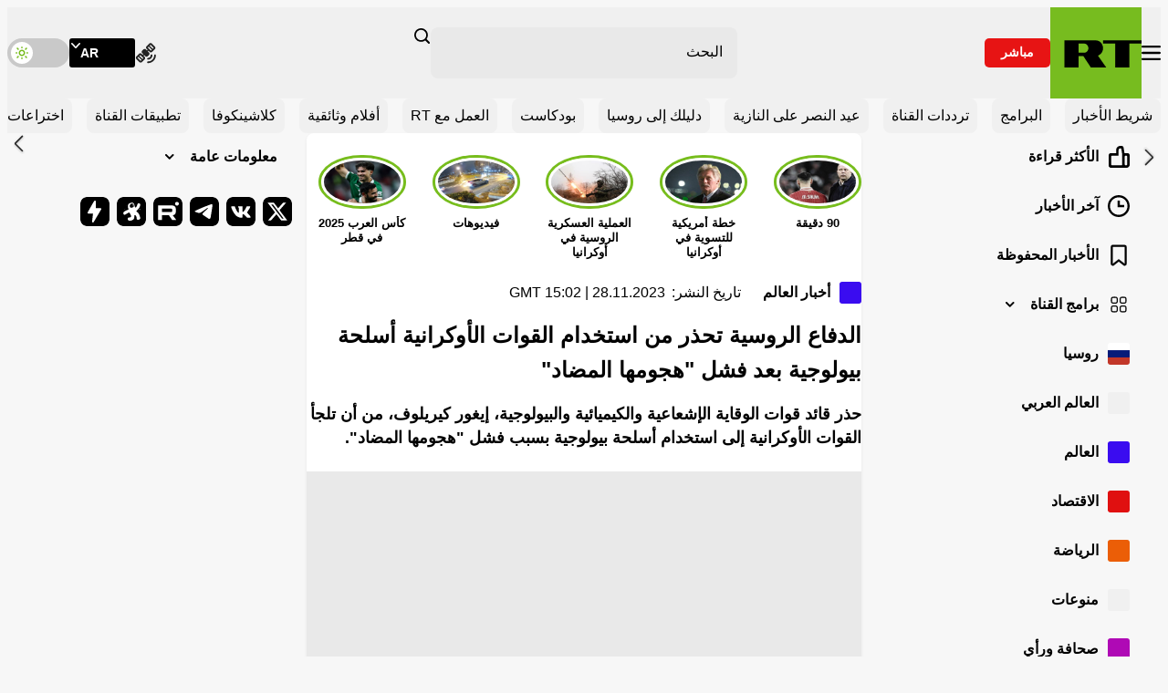

--- FILE ---
content_type: image/svg+xml
request_url: https://ar.russiatoday.com/static/projects/assets/img/icon-prg.svg
body_size: -210
content:
<svg fill="none" height="24" viewBox="0 0 24 24" width="24" xmlns="http://www.w3.org/2000/svg"><path d="m4 16.8c0-1.232 0-1.848.2776-2.3008.1552-.2536.368-.4664.6216-.6216.452-.2776 1.0688-.2776 2.3008-.2776s1.848 0 2.3008.2776c.2536.1552.4664.368.6216.6216.2776.452.2776 1.0688.2776 2.3008s0 1.848-.2776 2.3016c-.1552.2528-.368.4656-.6216.6208-.452.2776-1.0688.2776-2.3008.2776s-1.848 0-2.3008-.2776c-.25332-.1549-.46634-.3677-.6216-.6208-.2776-.4536-.2776-1.0696-.2776-2.3016zm9.6 0c0-1.232 0-1.848.2776-2.3008.1552-.2536.368-.4664.6216-.6216.452-.2776 1.0688-.2776 2.3008-.2776s1.848 0 2.3016.2776c.2528.1552.4656.368.6208.6216.2776.452.2776 1.0688.2776 2.3008s0 1.848-.2776 2.3016c-.1553.2528-.368.4655-.6208.6208-.4536.2776-1.0696.2776-2.3016.2776s-1.848 0-2.3008-.2776c-.2533-.1549-.4663-.3677-.6216-.6208-.2776-.4536-.2776-1.0696-.2776-2.3016zm-9.6-9.6c0-1.232 0-1.848.2776-2.3008.1552-.2536.368-.4664.6216-.6216.452-.2776 1.0688-.2776 2.3008-.2776s1.848 0 2.3008.2776c.2536.1552.4664.368.6216.6216.2776.452.2776 1.0688.2776 2.3008s0 1.848-.2776 2.3008c-.1552.2536-.368.4664-.6216.6216-.452.2776-1.0688.2776-2.3008.2776s-1.848 0-2.3008-.2776c-.25341-.15517-.46644-.36819-.6216-.6216-.2776-.452-.2776-1.0688-.2776-2.3008zm9.6 0c0-1.232 0-1.848.2776-2.3008.1552-.2536.368-.4664.6216-.6216.452-.2776 1.0688-.2776 2.3008-.2776s1.848 0 2.3016.2776c.2528.1552.4656.368.6208.6216.2776.452.2776 1.0688.2776 2.3008s0 1.848-.2776 2.3008c-.1552.2536-.368.4664-.6208.6216-.4536.2776-1.0696.2776-2.3016.2776s-1.848 0-2.3008-.2776c-.2534-.15517-.4664-.36819-.6216-.6216-.2776-.452-.2776-1.0688-.2776-2.3008z" stroke="#000" stroke-linecap="round" stroke-linejoin="round" stroke-width="1.3"/></svg>

--- FILE ---
content_type: application/javascript; charset=utf-8
request_url: https://ar.russiatoday.com/static/projects/assets/pushes/notification.js?v=2
body_size: 424
content:
var config={apiKey:"AIzaSyAaf-4vaiqhH8HTRyq4zWkCFoX9x82cdsU",authDomain:"web-notifications-c3ca0.firebaseapp.com",databaseURL:"https://web-notifications-c3ca0.firebaseio.com",projectId:"web-notifications-c3ca0",storageBucket:"web-notifications-c3ca0.appspot.com",messagingSenderId:"543434318086"};if(firebase.initializeApp(config),"https:"===window.location.protocol&&"Notification"in window&&"serviceWorker"in navigator&&"localStorage"in window&&"fetch"in window&&"postMessage"in window){var messaging=firebase.messaging(),push_btn=create_push_button(document.getElementById("push-notification-bunner"));getToken()}else"https:"!==window.location.protocol?console.error("Is not from HTTPS"):"Notification"in window?"serviceWorker"in navigator?"localStorage"in window?"fetch"in window?"postMessage"in window||console.error("postMessage not supported"):console.error("fetch not supported"):console.error("LocalStorage not supported"):console.error("ServiceWorker not supported"):console.error("Notification not supported"),console.warn("This browser does not support desktop notification."),console.log("Is HTTPS","https:"===window.location.protocol),console.log("Support Notification","Notification"in window),console.log("Support ServiceWorker","serviceWorker"in navigator),console.log("Support LocalStorage","localStorage"in window),console.log("Support fetch","fetch"in window),console.log("Support postMessage","postMessage"in window);function create_push_button(o){var n={state:function(n=""){o&&(o.textContent=n)},show:function(){o&&o.hidden&&(o.hidden=!1,n.addEvents(),o.classList.remove("subscribe__button-submit-hidden"))},addEvents:function(){o&&o.addEventListener("click",(function(){window.ga("send","event","warning-push-notification","Click"),getToken(!0)}))},hidden:function(){o&&o.remove()}};return n}let timerId;function showTooltip(){clearTimeout(timerId);const o=document.querySelector("#warning-notification-js");o&&(o.classList.add("Warning-block__notification-show"),timerId=setTimeout((()=>{o.classList.remove("Warning-block__notification-show")}),3e3))}function getToken(o=!1){messaging.requestPermission().then((function(o){console.log("permission",o),messaging.getToken().then((function(o){console.log("token",o),fetch("/fcm/register/"+o,{method:"POST","Content-Type":"application/json"}).then((function(o){console.log("/fcm/register/ responsed: ",o),push_btn.hidden()})).catch((function(o){console.error("Unable to get permission to notify.",o),push_btn.state("تفعيل التنبيهات")}))}))})).catch((function(n){push_btn.show(),o&&showTooltip(),console.error("Unable to get permission to notify.",n),push_btn.state("تفعيل التنبيهات")}))}